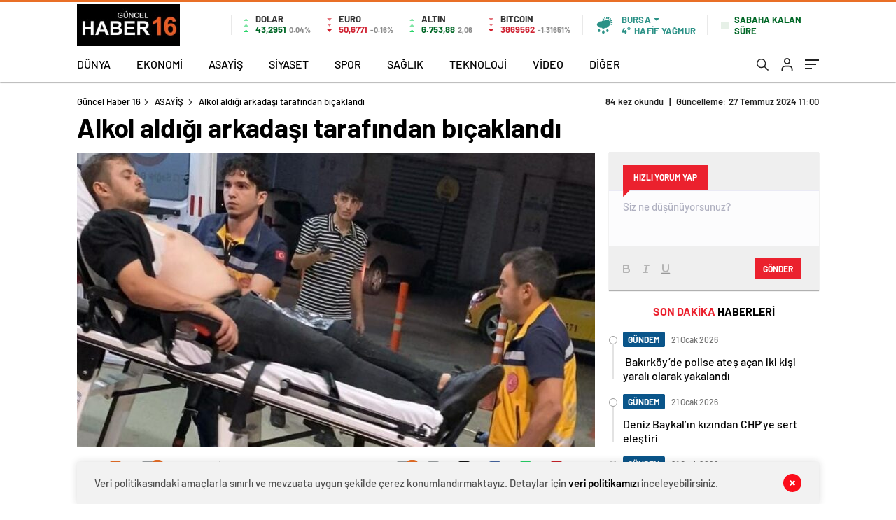

--- FILE ---
content_type: text/javascript
request_url: https://guncelhaber16.com/wp-content/themes/guncelhaber/js/sweetalert.js
body_size: 17121
content:
!function(t,e){"object"==typeof exports&&"undefined"!=typeof module?module.exports=e():"function"==typeof define&&define.amd?define(e):(t=t||self).Sweetalert2=e()}(this,function(){"use strict";function r(t){return(r="function"==typeof Symbol&&"symbol"==typeof Symbol.iterator?function(t){return typeof t}:function(t){return t&&"function"==typeof Symbol&&t.constructor===Symbol&&t!==Symbol.prototype?"symbol":typeof t})(t)}function a(t,e){if(!(t instanceof e))throw new TypeError("Cannot call a class as a function")}function o(t,e){for(var n=0;n<e.length;n++){var o=e[n];o.enumerable=o.enumerable||!1,o.configurable=!0,"value"in o&&(o.writable=!0),Object.defineProperty(t,o.key,o)}}function s(t,e,n){return e&&o(t.prototype,e),n&&o(t,n),t}function c(){return(c=Object.assign||function(t){for(var e=1;e<arguments.length;e++){var n,o=arguments[e];for(n in o)Object.prototype.hasOwnProperty.call(o,n)&&(t[n]=o[n])}return t}).apply(this,arguments)}function u(t){return(u=Object.setPrototypeOf?Object.getPrototypeOf:function(t){return t.__proto__||Object.getPrototypeOf(t)})(t)}function l(t,e){return(l=Object.setPrototypeOf||function(t,e){return t.__proto__=e,t})(t,e)}function d(){if("undefined"==typeof Reflect||!Reflect.construct)return!1;if(Reflect.construct.sham)return!1;if("function"==typeof Proxy)return!0;try{return Date.prototype.toString.call(Reflect.construct(Date,[],function(){})),!0}catch(t){return!1}}function i(t,e,n){return(i=d()?Reflect.construct:function(t,e,n){var o=[null];o.push.apply(o,e);o=new(Function.bind.apply(t,o));return n&&l(o,n.prototype),o}).apply(null,arguments)}function p(t,e){return!e||"object"!=typeof e&&"function"!=typeof e?function(t){if(void 0===t)throw new ReferenceError("this hasn't been initialised - super() hasn't been called");return t}(t):e}function f(t,e,n){return(f="undefined"!=typeof Reflect&&Reflect.get?Reflect.get:function(t,e,n){t=function(t,e){for(;!Object.prototype.hasOwnProperty.call(t,e)&&null!==(t=u(t)););return t}(t,e);if(t){e=Object.getOwnPropertyDescriptor(t,e);return e.get?e.get.call(n):e.value}})(t,e,n||t)}function m(e){return Object.keys(e).map(function(t){return e[t]})}function h(t){return Array.prototype.slice.call(t)}function g(t,e){e='"'.concat(t,'" is deprecated and will be removed in the next major release. Please use "').concat(e,'" instead.'),-1===K.indexOf(e)&&(K.push(e),z(e))}function v(t){return t&&"function"==typeof t.toPromise}function y(t){return v(t)?t.toPromise():Promise.resolve(t)}function b(t){return t&&Promise.resolve(t)===t}function w(t){return t instanceof Element||"object"===r(t=t)&&t.jquery}function C(){return document.body.querySelector(".".concat($.container))}function k(t){var e=C();return e?e.querySelector(t):null}function t(t){return k(".".concat(t))}function x(){return t($.popup)}function n(){var t=x();return h(t.querySelectorAll(".".concat($.icon)))}function B(){var t=n().filter(function(t){return bt(t)});return t.length?t[0]:null}function A(){return t($.title)}function P(){return t($.content)}function E(){return t($.image)}function O(){return t($["progress-steps"])}function S(){return t($["validation-message"])}function T(){return k(".".concat($.actions," .").concat($.confirm))}function L(){return k(".".concat($.actions," .").concat($.deny))}function D(){return k(".".concat($.loader))}function I(){return k(".".concat($.actions," .").concat($.cancel))}function q(){return t($.actions)}function j(){return t($.header)}function M(){return t($.footer)}function V(){return t($["timer-progress-bar"])}function R(){return t($.close)}function H(){var t=h(x().querySelectorAll('[tabindex]:not([tabindex="-1"]):not([tabindex="0"])')).sort(function(t,e){return t=parseInt(t.getAttribute("tabindex")),(e=parseInt(e.getAttribute("tabindex")))<t?1:t<e?-1:0}),e=h(x().querySelectorAll('\n  a[href],\n  area[href],\n  input:not([disabled]),\n  select:not([disabled]),\n  textarea:not([disabled]),\n  button:not([disabled]),\n  iframe,\n  object,\n  embed,\n  [tabindex="0"],\n  [contenteditable],\n  audio[controls],\n  video[controls],\n  summary\n')).filter(function(t){return"-1"!==t.getAttribute("tabindex")});return function(t){for(var e=[],n=0;n<t.length;n++)-1===e.indexOf(t[n])&&e.push(t[n]);return e}(t.concat(e)).filter(function(t){return bt(t)})}function N(){return!X()&&!document.body.classList.contains($["no-backdrop"])}function U(e,t){e.textContent="",t&&(t=(new DOMParser).parseFromString(t,"text/html"),h(t.querySelector("head").childNodes).forEach(function(t){e.appendChild(t)}),h(t.querySelector("body").childNodes).forEach(function(t){e.appendChild(t)}))}function _(t,e){if(e){for(var n=e.split(/\s+/),o=0;o<n.length;o++)if(!t.classList.contains(n[o]))return;return 1}}function F(t,e,n){var o,i;if(i=e,h((o=t).classList).forEach(function(t){-1===m($).indexOf(t)&&-1===m(J).indexOf(t)&&-1===m(i.showClass).indexOf(t)&&o.classList.remove(t)}),e.customClass&&e.customClass[n]){if("string"!=typeof e.customClass[n]&&!e.customClass[n].forEach)return z("Invalid type of customClass.".concat(n,'! Expected string or iterable object, got "').concat(r(e.customClass[n]),'"'));gt(t,e.customClass[n])}}var e="SweetAlert2:",z=function(t){console.warn("".concat(e," ").concat(t))},W=function(t){console.error("".concat(e," ").concat(t))},K=[],Y=function(t){return"function"==typeof t?t():t},Z=Object.freeze({cancel:"cancel",backdrop:"backdrop",close:"close",esc:"esc",timer:"timer"}),Q=function(t){var e,n={};for(e in t)n[t[e]]="swal2-"+t[e];return n},$=Q(["container","shown","height-auto","iosfix","popup","modal","no-backdrop","no-transition","toast","toast-shown","toast-column","show","hide","close","title","header","content","html-container","actions","confirm","deny","cancel","footer","icon","icon-content","image","input","file","range","select","radio","checkbox","label","textarea","inputerror","input-label","validation-message","progress-steps","active-progress-step","progress-step","progress-step-line","loader","loading","styled","top","top-start","top-end","top-left","top-right","center","center-start","center-end","center-left","center-right","bottom","bottom-start","bottom-end","bottom-left","bottom-right","grow-row","grow-column","grow-fullscreen","rtl","timer-progress-bar","timer-progress-bar-container","scrollbar-measure","icon-success","icon-warning","icon-info","icon-question","icon-error"]),J=Q(["success","warning","info","question","error"]),X=function(){return document.body.classList.contains($["toast-shown"])},G={previousBodyPadding:null};function tt(t,e){if(!e)return null;switch(e){case"select":case"textarea":case"file":return yt(t,$[e]);case"checkbox":return t.querySelector(".".concat($.checkbox," input"));case"radio":return t.querySelector(".".concat($.radio," input:checked"))||t.querySelector(".".concat($.radio," input:first-child"));case"range":return t.querySelector(".".concat($.range," input"));default:return yt(t,$.input)}}function et(t){var e;t.focus(),"file"!==t.type&&(e=t.value,t.value="",t.value=e)}function nt(t,e,n){t&&e&&("string"==typeof e&&(e=e.split(/\s+/).filter(Boolean)),e.forEach(function(e){t.forEach?t.forEach(function(t){n?t.classList.add(e):t.classList.remove(e)}):n?t.classList.add(e):t.classList.remove(e)}))}function ot(t,e,n){n==="".concat(parseInt(n))&&(n=parseInt(n)),n||0===parseInt(n)?t.style[e]="number"==typeof n?"".concat(n,"px"):n:t.style.removeProperty(e)}function it(t,e){e=1<arguments.length&&void 0!==e?e:"flex",t.style.display=e}function rt(t){t.style.display="none"}function at(t,e,n,o){(e=t.querySelector(e))&&(e.style[n]=o)}function st(t,e,n){e?it(t,n):rt(t)}function ct(t){return!!(t.scrollHeight>t.clientHeight)}function ut(t){var e=window.getComputedStyle(t),t=parseFloat(e.getPropertyValue("animation-duration")||"0"),e=parseFloat(e.getPropertyValue("transition-duration")||"0");return 0<t||0<e}function lt(t,e){var e=1<arguments.length&&void 0!==e&&e,n=V();bt(n)&&(e&&(n.style.transition="none",n.style.width="100%"),setTimeout(function(){n.style.transition="width ".concat(t/1e3,"s linear"),n.style.width="0%"},10))}function dt(){return"undefined"==typeof window||"undefined"==typeof document}function pt(t){xn.isVisible()&&ht!==t.target.value&&xn.resetValidationMessage(),ht=t.target.value}function ft(t,e){t instanceof HTMLElement?e.appendChild(t):"object"===r(t)?kt(t,e):t&&U(e,t)}function mt(t,e){var n=q(),o=D(),i=T(),r=L(),a=I();e.showConfirmButton||e.showDenyButton||e.showCancelButton||rt(n),F(n,e,"actions"),At(i,"confirm",e),At(r,"deny",e),At(a,"cancel",e),function(t,e,n,o){if(!o.buttonsStyling)return vt([t,e,n],$.styled);gt([t,e,n],$.styled),o.confirmButtonColor&&(t.style.backgroundColor=o.confirmButtonColor);o.denyButtonColor&&(e.style.backgroundColor=o.denyButtonColor);o.cancelButtonColor&&(n.style.backgroundColor=o.cancelButtonColor)}(i,r,a,e),e.reverseButtons&&(n.insertBefore(a,o),n.insertBefore(r,o),n.insertBefore(i,o)),U(o,e.loaderHtml),F(o,e,"loader")}var ht,gt=function(t,e){nt(t,e,!0)},vt=function(t,e){nt(t,e,!1)},yt=function(t,e){for(var n=0;n<t.childNodes.length;n++)if(_(t.childNodes[n],e))return t.childNodes[n]},bt=function(t){return!(!t||!(t.offsetWidth||t.offsetHeight||t.getClientRects().length))},wt='\n <div aria-labelledby="'.concat($.title,'" aria-describedby="').concat($.content,'" class="').concat($.popup,'" tabindex="-1">\n   <div class="').concat($.header,'">\n     <ul class="').concat($["progress-steps"],'"></ul>\n     <div class="').concat($.icon," ").concat(J.error,'"></div>\n     <div class="').concat($.icon," ").concat(J.question,'"></div>\n     <div class="').concat($.icon," ").concat(J.warning,'"></div>\n     <div class="').concat($.icon," ").concat(J.info,'"></div>\n     <div class="').concat($.icon," ").concat(J.success,'"></div>\n     <img class="').concat($.image,'" />\n     <h2 class="').concat($.title,'" id="').concat($.title,'"></h2>\n     <button type="button" class="').concat($.close,'"></button>\n   </div>\n   <div class="').concat($.content,'">\n     <div id="').concat($.content,'" class="').concat($["html-container"],'"></div>\n     <input class="').concat($.input,'" />\n     <input type="file" class="').concat($.file,'" />\n     <div class="').concat($.range,'">\n       <input type="range" />\n       <output></output>\n     </div>\n     <select class="').concat($.select,'"></select>\n     <div class="').concat($.radio,'"></div>\n     <label for="').concat($.checkbox,'" class="').concat($.checkbox,'">\n       <input type="checkbox" />\n       <span class="').concat($.label,'"></span>\n     </label>\n     <textarea class="').concat($.textarea,'"></textarea>\n     <div class="').concat($["validation-message"],'" id="').concat($["validation-message"],'"></div>\n   </div>\n   <div class="').concat($.actions,'">\n     <div class="').concat($.loader,'"></div>\n     <button type="button" class="').concat($.confirm,'"></button>\n     <button type="button" class="').concat($.deny,'"></button>\n     <button type="button" class="').concat($.cancel,'"></button>\n   </div>\n   <div class="').concat($.footer,'"></div>\n   <div class="').concat($["timer-progress-bar-container"],'">\n     <div class="').concat($["timer-progress-bar"],'"></div>\n   </div>\n </div>\n').replace(/(^|\n)\s*/g,""),Ct=function(t){var e,n,o,i,r,a=!!(i=C())&&(i.parentNode.removeChild(i),vt([document.documentElement,document.body],[$["no-backdrop"],$["toast-shown"],$["has-column"]]),!0);dt()?W("SweetAlert2 requires document to initialize"):((r=document.createElement("div")).className=$.container,a&&gt(r,$["no-transition"]),U(r,wt),(i="string"==typeof(e=t.target)?document.querySelector(e):e).appendChild(r),a=t,(e=x()).setAttribute("role",a.toast?"alert":"dialog"),e.setAttribute("aria-live",a.toast?"polite":"assertive"),a.toast||e.setAttribute("aria-modal","true"),r=i,"rtl"===window.getComputedStyle(r).direction&&gt(C(),$.rtl),t=P(),a=yt(t,$.input),e=yt(t,$.file),n=t.querySelector(".".concat($.range," input")),o=t.querySelector(".".concat($.range," output")),i=yt(t,$.select),r=t.querySelector(".".concat($.checkbox," input")),t=yt(t,$.textarea),a.oninput=pt,e.onchange=pt,i.onchange=pt,r.onchange=pt,t.oninput=pt,n.oninput=function(t){pt(t),o.value=n.value},n.onchange=function(t){pt(t),n.nextSibling.value=n.value})},kt=function(t,e){t.jquery?xt(e,t):U(e,t.toString())},xt=function(t,e){if(t.textContent="",0 in e)for(var n=0;n in e;n++)t.appendChild(e[n].cloneNode(!0));else t.appendChild(e.cloneNode(!0))},Bt=function(){if(dt())return!1;var t,e=document.createElement("div"),n={WebkitAnimation:"webkitAnimationEnd",OAnimation:"oAnimationEnd oanimationend",animation:"animationend"};for(t in n)if(Object.prototype.hasOwnProperty.call(n,t)&&void 0!==e.style[t])return n[t];return!1}();function At(t,e,n){var o;st(t,n["show".concat((o=e).charAt(0).toUpperCase()+o.slice(1),"Button")],"inline-block"),U(t,n["".concat(e,"ButtonText")]),t.setAttribute("aria-label",n["".concat(e,"ButtonAriaLabel")]),t.className=$[e],F(t,n,"".concat(e,"Button")),gt(t,n["".concat(e,"ButtonClass")])}function Pt(t,e){var n,o,i=C();i&&(o=i,"string"==typeof(n=e.backdrop)?o.style.background=n:n||gt([document.documentElement,document.body],$["no-backdrop"]),!e.backdrop&&e.allowOutsideClick&&z('"allowOutsideClick" parameter requires `backdrop` parameter to be set to `true`'),o=i,(n=e.position)in $?gt(o,$[n]):(z('The "position" parameter is not valid, defaulting to "center"'),gt(o,$.center)),n=i,!(o=e.grow)||"string"!=typeof o||(o="grow-".concat(o))in $&&gt(n,$[o]),F(i,e,"container"),(e=document.body.getAttribute("data-swal2-queue-step"))&&(i.setAttribute("data-queue-step",e),document.body.removeAttribute("data-swal2-queue-step")))}function Et(t,e){t.placeholder&&!e.inputPlaceholder||(t.placeholder=e.inputPlaceholder)}function Ot(t,e,n){var o,i;n.inputLabel&&(t.id=$.input,o=document.createElement("label"),i=$["input-label"],o.setAttribute("for",t.id),o.className=i,o.innerText=n.inputLabel,e.insertAdjacentElement("beforebegin",o))}var St={promise:new WeakMap,innerParams:new WeakMap,domCache:new WeakMap},Tt=["input","file","range","select","radio","checkbox","textarea"],Lt=function(t){if(!jt[t.input])return W('Unexpected type of input! Expected "text", "email", "password", "number", "tel", "select", "radio", "checkbox", "textarea", "file" or "url", got "'.concat(t.input,'"'));var e=qt(t.input),n=jt[t.input](e,t);it(n),setTimeout(function(){et(n)})},Dt=function(t,e){var n=tt(P(),t);if(n)for(var o in!function(t){for(var e=0;e<t.attributes.length;e++){var n=t.attributes[e].name;-1===["type","value","style"].indexOf(n)&&t.removeAttribute(n)}}(n),e)"range"===t&&"placeholder"===o||n.setAttribute(o,e[o])},It=function(t){var e=qt(t.input);t.customClass&&gt(e,t.customClass.input)},qt=function(t){t=$[t]||$.input;return yt(P(),t)},jt={};jt.text=jt.email=jt.password=jt.number=jt.tel=jt.url=function(t,e){return"string"==typeof e.inputValue||"number"==typeof e.inputValue?t.value=e.inputValue:b(e.inputValue)||z('Unexpected type of inputValue! Expected "string", "number" or "Promise", got "'.concat(r(e.inputValue),'"')),Ot(t,t,e),Et(t,e),t.type=e.input,t},jt.file=function(t,e){return Ot(t,t,e),Et(t,e),t},jt.range=function(t,e){var n=t.querySelector("input"),o=t.querySelector("output");return n.value=e.inputValue,n.type=e.input,o.value=e.inputValue,Ot(n,t,e),t},jt.select=function(t,e){var n;return t.textContent="",e.inputPlaceholder&&(n=document.createElement("option"),U(n,e.inputPlaceholder),n.value="",n.disabled=!0,n.selected=!0,t.appendChild(n)),Ot(t,t,e),t},jt.radio=function(t){return t.textContent="",t},jt.checkbox=function(t,e){var n=tt(P(),"checkbox");n.value=1,n.id=$.checkbox,n.checked=Boolean(e.inputValue);n=t.querySelector("span");return U(n,e.inputPlaceholder),t},jt.textarea=function(e,t){var n,o;return e.value=t.inputValue,Et(e,t),Ot(e,e,t),"MutationObserver"in window&&(n=parseInt(window.getComputedStyle(x()).width),o=parseInt(window.getComputedStyle(x()).paddingLeft)+parseInt(window.getComputedStyle(x()).paddingRight),new MutationObserver(function(){var t=e.offsetWidth+o;x().style.width=n<t?"".concat(t,"px"):null}).observe(e,{attributes:!0,attributeFilter:["style"]})),e};function Mt(t,e){var o,i,r,n=P().querySelector("#".concat($.content));e.html?(ft(e.html,n),it(n,"block")):e.text?(n.textContent=e.text,it(n,"block")):rt(n),t=t,o=e,i=P(),t=St.innerParams.get(t),r=!t||o.input!==t.input,Tt.forEach(function(t){var e=$[t],n=yt(i,e);Dt(t,o.inputAttributes),n.className=e,r&&rt(n)}),o.input&&(r&&Lt(o),It(o)),F(P(),e,"content")}function Vt(){return C()&&C().getAttribute("data-queue-step")}function Rt(t,o){var i=O();if(!o.progressSteps||0===o.progressSteps.length)return rt(i),0;it(i),i.textContent="";var r=parseInt(void 0===o.currentProgressStep?Vt():o.currentProgressStep);r>=o.progressSteps.length&&z("Invalid currentProgressStep parameter, it should be less than progressSteps.length (currentProgressStep like JS arrays starts from 0)"),o.progressSteps.forEach(function(t,e){var n,t=(n=t,t=document.createElement("li"),gt(t,$["progress-step"]),U(t,n),t);i.appendChild(t),e===r&&gt(t,$["active-progress-step"]),e!==o.progressSteps.length-1&&(t=o,e=document.createElement("li"),gt(e,$["progress-step-line"]),t.progressStepsDistance&&(e.style.width=t.progressStepsDistance),e=e,i.appendChild(e))})}function Ht(t,e){var n=j();F(n,e,"header"),Rt(0,e),function(t,e){t=St.innerParams.get(t);t&&e.icon===t.icon&&B()?Ft(B(),e):(_t(),e.icon&&(-1!==Object.keys(J).indexOf(e.icon)?(t=k(".".concat($.icon,".").concat(J[e.icon])),it(t),Wt(t,e),Ft(t,e),gt(t,e.showClass.icon)):W('Unknown icon! Expected "success", "error", "warning", "info" or "question", got "'.concat(e.icon,'"'))))}(t,e),function(t){var e=E();if(!t.imageUrl)return rt(e);it(e,""),e.setAttribute("src",t.imageUrl),e.setAttribute("alt",t.imageAlt),ot(e,"width",t.imageWidth),ot(e,"height",t.imageHeight),e.className=$.image,F(e,t,"image")}(e),n=e,t=A(),st(t,n.title||n.titleText),n.title&&ft(n.title,t),n.titleText&&(t.innerText=n.titleText),F(t,n,"title"),n=e,e=R(),U(e,n.closeButtonHtml),F(e,n,"closeButton"),st(e,n.showCloseButton),e.setAttribute("aria-label",n.closeButtonAriaLabel)}function Nt(t,e){var n,o;o=e,n=x(),ot(n,"width",o.width),ot(n,"padding",o.padding),o.background&&(n.style.background=o.background),Qt(n,o),Pt(0,e),Ht(t,e),Mt(t,e),mt(0,e),o=e,t=M(),st(t,o.footer),o.footer&&ft(o.footer,t),F(t,o,"footer"),"function"==typeof e.didRender?e.didRender(x()):"function"==typeof e.onRender&&e.onRender(x())}function Ut(){return T()&&T().click()}var _t=function(){for(var t=n(),e=0;e<t.length;e++)rt(t[e])},Ft=function(t,e){Kt(t,e),zt(),F(t,e,"icon")},zt=function(){for(var t=x(),e=window.getComputedStyle(t).getPropertyValue("background-color"),n=t.querySelectorAll("[class^=swal2-success-circular-line], .swal2-success-fix"),o=0;o<n.length;o++)n[o].style.backgroundColor=e},Wt=function(t,e){t.textContent="",e.iconHtml?U(t,Yt(e.iconHtml)):"success"===e.icon?U(t,'\n      <div class="swal2-success-circular-line-left"></div>\n      <span class="swal2-success-line-tip"></span> <span class="swal2-success-line-long"></span>\n      <div class="swal2-success-ring"></div> <div class="swal2-success-fix"></div>\n      <div class="swal2-success-circular-line-right"></div>\n    '):"error"===e.icon?U(t,'\n      <span class="swal2-x-mark">\n        <span class="swal2-x-mark-line-left"></span>\n        <span class="swal2-x-mark-line-right"></span>\n      </span>\n    '):U(t,Yt({question:"?",warning:"!",info:"i"}[e.icon]))},Kt=function(t,e){if(e.iconColor){t.style.color=e.iconColor,t.style.borderColor=e.iconColor;for(var n=0,o=[".swal2-success-line-tip",".swal2-success-line-long",".swal2-x-mark-line-left",".swal2-x-mark-line-right"];n<o.length;n++)at(t,o[n],"backgroundColor",e.iconColor);at(t,".swal2-success-ring","borderColor",e.iconColor)}},Yt=function(t){return'<div class="'.concat($["icon-content"],'">').concat(t,"</div>")},Zt=[],Qt=function(t,e){t.className="".concat($.popup," ").concat(bt(t)?e.showClass.popup:""),e.toast?(gt([document.documentElement,document.body],$["toast-shown"]),gt(t,$.toast)):gt(t,$.modal),F(t,e,"popup"),"string"==typeof e.customClass&&gt(t,e.customClass),e.icon&&gt(t,$["icon-".concat(e.icon)])};function $t(t){var e=x();e||xn.fire(),e=x();var n=q(),o=D();!t&&bt(T())&&(t=T()),it(n),t&&(rt(t),o.setAttribute("data-button-to-replace",t.className)),o.parentNode.insertBefore(o,t),gt([e,n],$.loading),it(o),e.setAttribute("data-loading",!0),e.setAttribute("aria-busy",!0),e.focus()}function Jt(){return new Promise(function(t){var e=window.scrollX,n=window.scrollY;oe.restoreFocusTimeout=setTimeout(function(){oe.previousActiveElement&&oe.previousActiveElement.focus?(oe.previousActiveElement.focus(),oe.previousActiveElement=null):document.body&&document.body.focus(),t()},100),void 0!==e&&void 0!==n&&window.scrollTo(e,n)})}function Xt(){if(oe.timeout)return function(){var t=V(),e=parseInt(window.getComputedStyle(t).width);t.style.removeProperty("transition"),t.style.width="100%";var n=parseInt(window.getComputedStyle(t).width),n=parseInt(e/n*100);t.style.removeProperty("transition"),t.style.width="".concat(n,"%")}(),oe.timeout.stop()}function Gt(){if(oe.timeout){var t=oe.timeout.start();return lt(t),t}}function te(t){return Object.prototype.hasOwnProperty.call(ie,t)}function ee(t){return ae[t]}function ne(t){for(var e in t)te(o=e)||z('Unknown parameter "'.concat(o,'"')),t.toast&&(n=e,-1!==se.indexOf(n)&&z('The parameter "'.concat(n,'" is incompatible with toasts'))),ee(n=e)&&g(n,ee(n));var n,o}var oe={},ie={title:"",titleText:"",text:"",html:"",footer:"",icon:void 0,iconColor:void 0,iconHtml:void 0,toast:!1,animation:!0,showClass:{popup:"swal2-show",backdrop:"swal2-backdrop-show",icon:"swal2-icon-show"},hideClass:{popup:"swal2-hide",backdrop:"swal2-backdrop-hide",icon:"swal2-icon-hide"},customClass:void 0,target:"body",backdrop:!0,heightAuto:!0,allowOutsideClick:!0,allowEscapeKey:!0,allowEnterKey:!0,stopKeydownPropagation:!0,keydownListenerCapture:!1,showConfirmButton:!0,showDenyButton:!1,showCancelButton:!1,preConfirm:void 0,preDeny:void 0,confirmButtonText:"OK",confirmButtonAriaLabel:"",confirmButtonColor:void 0,denyButtonText:"No",denyButtonAriaLabel:"",denyButtonColor:void 0,cancelButtonText:"Cancel",cancelButtonAriaLabel:"",cancelButtonColor:void 0,buttonsStyling:!0,reverseButtons:!1,focusConfirm:!0,focusDeny:!1,focusCancel:!1,showCloseButton:!1,closeButtonHtml:"&times;",closeButtonAriaLabel:"Close this dialog",loaderHtml:"",showLoaderOnConfirm:!1,imageUrl:void 0,imageWidth:void 0,imageHeight:void 0,imageAlt:"",timer:void 0,timerProgressBar:!1,width:void 0,padding:void 0,background:void 0,input:void 0,inputPlaceholder:"",inputLabel:"",inputValue:"",inputOptions:{},inputAutoTrim:!0,inputAttributes:{},inputValidator:void 0,returnInputValueOnDeny:!1,validationMessage:void 0,grow:!1,position:"center",progressSteps:[],currentProgressStep:void 0,progressStepsDistance:void 0,onBeforeOpen:void 0,onOpen:void 0,willOpen:void 0,didOpen:void 0,onRender:void 0,didRender:void 0,onClose:void 0,onAfterClose:void 0,willClose:void 0,didClose:void 0,onDestroy:void 0,didDestroy:void 0,scrollbarPadding:!0},re=["allowEscapeKey","allowOutsideClick","background","buttonsStyling","cancelButtonAriaLabel","cancelButtonColor","cancelButtonText","closeButtonAriaLabel","closeButtonHtml","confirmButtonAriaLabel","confirmButtonColor","confirmButtonText","currentProgressStep","customClass","denyButtonAriaLabel","denyButtonColor","denyButtonText","didClose","didDestroy","footer","hideClass","html","icon","iconColor","imageAlt","imageHeight","imageUrl","imageWidth","onAfterClose","onClose","onDestroy","progressSteps","reverseButtons","showCancelButton","showCloseButton","showConfirmButton","showDenyButton","text","title","titleText","willClose"],ae={animation:'showClass" and "hideClass',onBeforeOpen:"willOpen",onOpen:"didOpen",onRender:"didRender",onClose:"willClose",onAfterClose:"didClose",onDestroy:"didDestroy"},se=["allowOutsideClick","allowEnterKey","backdrop","focusConfirm","focusDeny","focusCancel","heightAuto","keydownListenerCapture"],ce=Object.freeze({isValidParameter:te,isUpdatableParameter:function(t){return-1!==re.indexOf(t)},isDeprecatedParameter:ee,argsToParams:function(n){var o={};return"object"!==r(n[0])||w(n[0])?["title","html","icon"].forEach(function(t,e){e=n[e];"string"==typeof e||w(e)?o[t]=e:void 0!==e&&W("Unexpected type of ".concat(t,'! Expected "string" or "Element", got ').concat(r(e)))}):c(o,n[0]),o},isVisible:function(){return bt(x())},clickConfirm:Ut,clickDeny:function(){return L()&&L().click()},clickCancel:function(){return I()&&I().click()},getContainer:C,getPopup:x,getTitle:A,getContent:P,getHtmlContainer:function(){return t($["html-container"])},getImage:E,getIcon:B,getIcons:n,getInputLabel:function(){return t($["input-label"])},getCloseButton:R,getActions:q,getConfirmButton:T,getDenyButton:L,getCancelButton:I,getLoader:D,getHeader:j,getFooter:M,getTimerProgressBar:V,getFocusableElements:H,getValidationMessage:S,isLoading:function(){return x().hasAttribute("data-loading")},fire:function(){for(var t=arguments.length,e=new Array(t),n=0;n<t;n++)e[n]=arguments[n];return i(this,e)},mixin:function(r){return function(t){!function(t,e){if("function"!=typeof e&&null!==e)throw new TypeError("Super expression must either be null or a function");t.prototype=Object.create(e&&e.prototype,{constructor:{value:t,writable:!0,configurable:!0}}),e&&l(t,e)}(i,t);var n,o,e=(n=i,o=d(),function(){var t,e=u(n);return p(this,o?(t=u(this).constructor,Reflect.construct(e,arguments,t)):e.apply(this,arguments))});function i(){return a(this,i),e.apply(this,arguments)}return s(i,[{key:"_main",value:function(t){return f(u(i.prototype),"_main",this).call(this,c({},r,t))}}]),i}(this)},queue:function(t){var r=this;Zt=t;function a(t,e){Zt=[],t(e)}var s=[];return new Promise(function(i){!function e(n,o){n<Zt.length?(document.body.setAttribute("data-swal2-queue-step",n),r.fire(Zt[n]).then(function(t){void 0!==t.value?(s.push(t.value),e(n+1,o)):a(i,{dismiss:t.dismiss})})):a(i,{value:s})}(0)})},getQueueStep:Vt,insertQueueStep:function(t,e){return e&&e<Zt.length?Zt.splice(e,0,t):Zt.push(t)},deleteQueueStep:function(t){void 0!==Zt[t]&&Zt.splice(t,1)},showLoading:$t,enableLoading:$t,getTimerLeft:function(){return oe.timeout&&oe.timeout.getTimerLeft()},stopTimer:Xt,resumeTimer:Gt,toggleTimer:function(){var t=oe.timeout;return t&&(t.running?Xt:Gt)()},increaseTimer:function(t){if(oe.timeout){t=oe.timeout.increase(t);return lt(t,!0),t}},isTimerRunning:function(){return oe.timeout&&oe.timeout.isRunning()}});function ue(){var t,e;St.innerParams.get(this)&&(t=St.domCache.get(this),rt(t.loader),(e=t.popup.getElementsByClassName(t.loader.getAttribute("data-button-to-replace"))).length?it(e[0],"inline-block"):bt(T())||bt(L())||bt(I())||rt(t.actions),vt([t.popup,t.actions],$.loading),t.popup.removeAttribute("aria-busy"),t.popup.removeAttribute("data-loading"),t.confirmButton.disabled=!1,t.denyButton.disabled=!1,t.cancelButton.disabled=!1)}function le(){null===G.previousBodyPadding&&document.body.scrollHeight>window.innerHeight&&(G.previousBodyPadding=parseInt(window.getComputedStyle(document.body).getPropertyValue("padding-right")),document.body.style.paddingRight="".concat(G.previousBodyPadding+function(){var t=document.createElement("div");t.className=$["scrollbar-measure"],document.body.appendChild(t);var e=t.getBoundingClientRect().width-t.clientWidth;return document.body.removeChild(t),e}(),"px"))}function de(){return!!window.MSInputMethodContext&&!!document.documentMode}function pe(){var t=C(),e=x();t.style.removeProperty("align-items"),e.offsetTop<0&&(t.style.alignItems="flex-start")}var fe=function(){navigator.userAgent.match(/(CriOS|FxiOS|EdgiOS|YaBrowser|UCBrowser)/i)||x().scrollHeight>window.innerHeight-44&&(C().style.paddingBottom="".concat(44,"px"))},me=function(){var e,t=C();t.ontouchstart=function(t){e=he(t)},t.ontouchmove=function(t){e&&(t.preventDefault(),t.stopPropagation())}},he=function(t){var e=t.target,n=C();return!ge(t)&&!ve(t)&&(e===n||!(ct(n)||"INPUT"===e.tagName||ct(P())&&P().contains(e)))},ge=function(t){return t.touches&&t.touches.length&&"stylus"===t.touches[0].touchType},ve=function(t){return t.touches&&1<t.touches.length},ye={swalPromiseResolve:new WeakMap};function be(t,e,n,o){n?Ae(t,o):(Jt().then(function(){return Ae(t,o)}),oe.keydownTarget.removeEventListener("keydown",oe.keydownHandler,{capture:oe.keydownListenerCapture}),oe.keydownHandlerAdded=!1),e.parentNode&&!document.body.getAttribute("data-swal2-queue-step")&&e.parentNode.removeChild(e),N()&&(null!==G.previousBodyPadding&&(document.body.style.paddingRight="".concat(G.previousBodyPadding,"px"),G.previousBodyPadding=null),_(document.body,$.iosfix)&&(e=parseInt(document.body.style.top,10),vt(document.body,$.iosfix),document.body.style.top="",document.body.scrollTop=-1*e),"undefined"!=typeof window&&de()&&window.removeEventListener("resize",pe),h(document.body.children).forEach(function(t){t.hasAttribute("data-previous-aria-hidden")?(t.setAttribute("aria-hidden",t.getAttribute("data-previous-aria-hidden")),t.removeAttribute("data-previous-aria-hidden")):t.removeAttribute("aria-hidden")})),vt([document.documentElement,document.body],[$.shown,$["height-auto"],$["no-backdrop"],$["toast-shown"],$["toast-column"]])}function we(t){var e,n,o,i=x();i&&(t=Ce(t),(e=St.innerParams.get(this))&&!_(i,e.hideClass.popup)&&(n=ye.swalPromiseResolve.get(this),vt(i,e.showClass.popup),gt(i,e.hideClass.popup),o=C(),vt(o,e.showClass.backdrop),gt(o,e.hideClass.backdrop),ke(this,i,e),n(t)))}function Ce(t){return void 0===t?{isConfirmed:!1,isDenied:!1,isDismissed:!0}:c({isConfirmed:!1,isDenied:!1,isDismissed:!1},t)}function ke(t,e,n){var o=C(),i=Bt&&ut(e),r=n.onClose,a=n.onAfterClose,s=n.willClose,n=n.didClose;xe(e,s,r),i?Be(t,e,o,n||a):be(t,o,X(),n||a)}var xe=function(t,e,n){null!==e&&"function"==typeof e?e(t):null!==n&&"function"==typeof n&&n(t)},Be=function(t,e,n,o){oe.swalCloseEventFinishedCallback=be.bind(null,t,n,X(),o),e.addEventListener(Bt,function(t){t.target===e&&(oe.swalCloseEventFinishedCallback(),delete oe.swalCloseEventFinishedCallback)})},Ae=function(t,e){setTimeout(function(){"function"==typeof e&&e(),t._destroy()})};function Pe(t,e,n){var o=St.domCache.get(t);e.forEach(function(t){o[t].disabled=n})}function Ee(t,e){if(!t)return!1;if("radio"===t.type)for(var n=t.parentNode.parentNode.querySelectorAll("input"),o=0;o<n.length;o++)n[o].disabled=e;else t.disabled=e}var Oe=function(){function n(t,e){a(this,n),this.callback=t,this.remaining=e,this.running=!1,this.start()}return s(n,[{key:"start",value:function(){return this.running||(this.running=!0,this.started=new Date,this.id=setTimeout(this.callback,this.remaining)),this.remaining}},{key:"stop",value:function(){return this.running&&(this.running=!1,clearTimeout(this.id),this.remaining-=new Date-this.started),this.remaining}},{key:"increase",value:function(t){var e=this.running;return e&&this.stop(),this.remaining+=t,e&&this.start(),this.remaining}},{key:"getTimerLeft",value:function(){return this.running&&(this.stop(),this.start()),this.remaining}},{key:"isRunning",value:function(){return this.running}}]),n}(),Se={email:function(t,e){return/^[a-zA-Z0-9.+_-]+@[a-zA-Z0-9.-]+\.[a-zA-Z0-9-]{2,24}$/.test(t)?Promise.resolve():Promise.resolve(e||"Invalid email address")},url:function(t,e){return/^https?:\/\/(www\.)?[-a-zA-Z0-9@:%._+~#=]{1,256}\.[a-z]{2,63}\b([-a-zA-Z0-9@:%_+.~#?&/=]*)$/.test(t)?Promise.resolve():Promise.resolve(e||"Invalid URL")}};function Te(t){var e,n;(e=t).inputValidator||Object.keys(Se).forEach(function(t){e.input===t&&(e.inputValidator=Se[t])}),t.showLoaderOnConfirm&&!t.preConfirm&&z("showLoaderOnConfirm is set to true, but preConfirm is not defined.\nshowLoaderOnConfirm should be used together with preConfirm, see usage example:\nhttps://sweetalert2.github.io/#ajax-request"),t.animation=Y(t.animation),(n=t).target&&("string"!=typeof n.target||document.querySelector(n.target))&&("string"==typeof n.target||n.target.appendChild)||(z('Target parameter is not valid, defaulting to "body"'),n.target="body"),"string"==typeof t.title&&(t.title=t.title.split("\n").join("<br />")),Ct(t)}function Le(t){var e=C(),n=x();"function"==typeof t.willOpen?t.willOpen(n):"function"==typeof t.onBeforeOpen&&t.onBeforeOpen(n);var o=window.getComputedStyle(document.body).overflowY;Re(e,n,t),setTimeout(function(){Me(e,n)},10),N()&&(Ve(e,t.scrollbarPadding,o),h(document.body.children).forEach(function(t){t===C()||function(t,e){if("function"==typeof t.contains)return t.contains(e)}(t,C())||(t.hasAttribute("aria-hidden")&&t.setAttribute("data-previous-aria-hidden",t.getAttribute("aria-hidden")),t.setAttribute("aria-hidden","true"))})),X()||oe.previousActiveElement||(oe.previousActiveElement=document.activeElement),je(n,t),vt(e,$["no-transition"])}function De(t){var e=x();t.target===e&&(t=C(),e.removeEventListener(Bt,De),t.style.overflowY="auto")}function Ie(t,e){t.closePopup({isConfirmed:!0,value:e})}function qe(t,e,n){var o=H(),i=0;if(i<o.length)return(e+=n)===o.length?e=0:-1===e&&(e=o.length-1),o[e].focus();x().focus()}var je=function(t,e){"function"==typeof e.didOpen?setTimeout(function(){return e.didOpen(t)}):"function"==typeof e.onOpen&&setTimeout(function(){return e.onOpen(t)})},Me=function(t,e){Bt&&ut(e)?(t.style.overflowY="hidden",e.addEventListener(Bt,De)):t.style.overflowY="auto"},Ve=function(t,e,n){var o;(/iPad|iPhone|iPod/.test(navigator.userAgent)&&!window.MSStream||"MacIntel"===navigator.platform&&1<navigator.maxTouchPoints)&&!_(document.body,$.iosfix)&&(o=document.body.scrollTop,document.body.style.top="".concat(-1*o,"px"),gt(document.body,$.iosfix),me(),fe()),"undefined"!=typeof window&&de()&&(pe(),window.addEventListener("resize",pe)),e&&"hidden"!==n&&le(),setTimeout(function(){t.scrollTop=0})},Re=function(t,e,n){gt(t,n.showClass.backdrop),e.style.setProperty("opacity","0","important"),it(e),setTimeout(function(){gt(e,n.showClass.popup),e.style.removeProperty("opacity")},10),gt([document.documentElement,document.body],$.shown),n.heightAuto&&n.backdrop&&!n.toast&&gt([document.documentElement,document.body],$["height-auto"])},He=function(t){return t.checked?1:0},Ne=function(t){return t.checked?t.value:null},Ue=function(t){return t.files.length?null!==t.getAttribute("multiple")?t.files:t.files[0]:null},_e=function(e,n){function o(t){return ze[n.input](i,We(t),n)}var i=P();v(n.inputOptions)||b(n.inputOptions)?($t(),y(n.inputOptions).then(function(t){e.hideLoading(),o(t)})):"object"===r(n.inputOptions)?o(n.inputOptions):W("Unexpected type of inputOptions! Expected object, Map or Promise, got ".concat(r(n.inputOptions)))},Fe=function(e,n){var o=e.getInput();rt(o),y(n.inputValue).then(function(t){o.value="number"===n.input?parseFloat(t)||0:"".concat(t),it(o),o.focus(),e.hideLoading()}).catch(function(t){W("Error in inputValue promise: ".concat(t)),o.value="",it(o),o.focus(),e.hideLoading()})},ze={select:function(t,e,i){function o(t,e,n){var o=document.createElement("option");o.value=n,U(o,e),o.selected=Ke(n,i.inputValue),t.appendChild(o)}var r=yt(t,$.select);e.forEach(function(t){var e,n=t[0],t=t[1];Array.isArray(t)?((e=document.createElement("optgroup")).label=n,e.disabled=!1,r.appendChild(e),t.forEach(function(t){return o(e,t[1],t[0])})):o(r,t,n)}),r.focus()},radio:function(t,e,i){var r=yt(t,$.radio);e.forEach(function(t){var e=t[0],n=t[1],o=document.createElement("input"),t=document.createElement("label");o.type="radio",o.name=$.radio,o.value=e,Ke(e,i.inputValue)&&(o.checked=!0);e=document.createElement("span");U(e,n),e.className=$.label,t.appendChild(o),t.appendChild(e),r.appendChild(t)});e=r.querySelectorAll("input");e.length&&e[0].focus()}},We=function n(o){var i=[];return"undefined"!=typeof Map&&o instanceof Map?o.forEach(function(t,e){"object"===r(t)&&(t=n(t)),i.push([e,t])}):Object.keys(o).forEach(function(t){var e=o[t];"object"===r(e)&&(e=n(e)),i.push([t,e])}),i},Ke=function(t,e){return e&&e.toString()===t.toString()},Ye=function(t,e,n){var o=function(t,e){var n=t.getInput();if(!n)return null;switch(e.input){case"checkbox":return He(n);case"radio":return Ne(n);case"file":return Ue(n);default:return e.inputAutoTrim?n.value.trim():n.value}}(t,e);e.inputValidator?Ze(t,e,o):t.getInput().checkValidity()?("deny"===n?Qe:$e)(t,e,o):(t.enableButtons(),t.showValidationMessage(e.validationMessage))},Ze=function(e,n,o){e.disableInput(),Promise.resolve().then(function(){return y(n.inputValidator(o,n.validationMessage))}).then(function(t){e.enableButtons(),e.enableInput(),t?e.showValidationMessage(t):$e(e,n,o)})},Qe=function(e,t,n){t.preDeny?Promise.resolve().then(function(){return y(t.preDeny(n,t.validationMessage))}).then(function(t){!1===t?e.hideLoading():e.closePopup({isDenied:!0,value:void 0===t?n:t})}):e.closePopup({isDenied:!0,value:n})},$e=function(e,t,n){t.showLoaderOnConfirm&&$t(),t.preConfirm?(e.resetValidationMessage(),Promise.resolve().then(function(){return y(t.preConfirm(n,t.validationMessage))}).then(function(t){bt(S())||!1===t?e.hideLoading():Ie(e,void 0===t?n:t)})):Ie(e,n)},Je=["ArrowRight","ArrowDown","Right","Down"],Xe=["ArrowLeft","ArrowUp","Left","Up"],Ge=["Escape","Esc"],tn=function(t,e,n){var o=St.innerParams.get(t);o.stopKeydownPropagation&&e.stopPropagation(),"Enter"===e.key?en(t,e,o):"Tab"===e.key?nn(e,o):-1!==[].concat(Je,Xe).indexOf(e.key)?on(e.key):-1!==Ge.indexOf(e.key)&&rn(e,o,n)},en=function(t,e,n){e.isComposing||e.target&&t.getInput()&&e.target.outerHTML===t.getInput().outerHTML&&-1===["textarea","file"].indexOf(n.input)&&(Ut(),e.preventDefault())},nn=function(t){for(var e=t.target,n=H(),o=-1,i=0;i<n.length;i++)if(e===n[i]){o=i;break}t.shiftKey?qe(0,o,-1):qe(0,o,1),t.stopPropagation(),t.preventDefault()},on=function(t){-1!==[T(),L(),I()].indexOf(document.activeElement)&&(t=-1!==Je.indexOf(t)?"nextElementSibling":"previousElementSibling",(t=document.activeElement[t])&&t.focus())},rn=function(t,e,n){Y(e.allowEscapeKey)&&(t.preventDefault(),n(Z.esc))},an=function(e,t,n){t.popup.onclick=function(){var t=St.innerParams.get(e);t.showConfirmButton||t.showDenyButton||t.showCancelButton||t.showCloseButton||t.input||n(Z.close)}},sn=!1,cn=function(e){e.popup.onmousedown=function(){e.container.onmouseup=function(t){e.container.onmouseup=void 0,t.target===e.container&&(sn=!0)}}},un=function(e){e.container.onmousedown=function(){e.popup.onmouseup=function(t){e.popup.onmouseup=void 0,t.target!==e.popup&&!e.popup.contains(t.target)||(sn=!0)}}},ln=function(n,o,i){o.container.onclick=function(t){var e=St.innerParams.get(n);sn?sn=!1:t.target===o.container&&Y(e.allowOutsideClick)&&i(Z.backdrop)}};function dn(t){var e=c({},ie.showClass,t.showClass),n=c({},ie.hideClass,t.hideClass),o=c({},ie,t);return o.showClass=e,o.hideClass=n,!1===t.animation&&(o.showClass={popup:"swal2-noanimation",backdrop:"swal2-noanimation"},o.hideClass={}),o}function pn(a,s,c){return new Promise(function(t){function e(t){a.closePopup({isDismissed:!0,dismiss:t})}var n,o,i,r;ye.swalPromiseResolve.set(a,t),s.confirmButton.onclick=function(){return e=c,(t=a).disableButtons(),void(e.input?Ye(t,e,"confirm"):$e(t,e,!0));var t,e},s.denyButton.onclick=function(){return e=c,(t=a).disableButtons(),void(e.returnInputValueOnDeny?Ye(t,e,"deny"):Qe(t,e,!1));var t,e},s.cancelButton.onclick=function(){return t=e,a.disableButtons(),void t(Z.cancel);var t},s.closeButton.onclick=function(){return e(Z.close)},n=a,r=s,t=e,St.innerParams.get(n).toast?an(n,r,t):(cn(r),un(r),ln(n,r,t)),o=a,r=c,i=e,(t=oe).keydownTarget&&t.keydownHandlerAdded&&(t.keydownTarget.removeEventListener("keydown",t.keydownHandler,{capture:t.keydownListenerCapture}),t.keydownHandlerAdded=!1),r.toast||(t.keydownHandler=function(t){return tn(o,t,i)},t.keydownTarget=r.keydownListenerCapture?window:x(),t.keydownListenerCapture=r.keydownListenerCapture,t.keydownTarget.addEventListener("keydown",t.keydownHandler,{capture:t.keydownListenerCapture}),t.keydownHandlerAdded=!0),(c.toast&&(c.input||c.footer||c.showCloseButton)?gt:vt)(document.body,$["toast-column"]),r=a,"select"===(t=c).input||"radio"===t.input?_e(r,t):-1!==["text","email","number","tel","textarea"].indexOf(t.input)&&(v(t.inputValue)||b(t.inputValue))&&Fe(r,t),Le(c),mn(oe,c,e),hn(s,c),setTimeout(function(){s.container.scrollTop=0})})}function fn(t){var e={popup:x(),container:C(),content:P(),actions:q(),confirmButton:T(),denyButton:L(),cancelButton:I(),loader:D(),closeButton:R(),validationMessage:S(),progressSteps:O()};return St.domCache.set(t,e),e}var mn=function(t,e,n){var o=V();rt(o),e.timer&&(t.timeout=new Oe(function(){n("timer"),delete t.timeout},e.timer),e.timerProgressBar&&(it(o),setTimeout(function(){t.timeout.running&&lt(e.timer)})))},hn=function(t,e){if(!e.toast)return Y(e.allowEnterKey)?void(gn(t,e)||qe(0,-1,1)):vn()},gn=function(t,e){return e.focusDeny&&bt(t.denyButton)?(t.denyButton.focus(),!0):e.focusCancel&&bt(t.cancelButton)?(t.cancelButton.focus(),!0):!(!e.focusConfirm||!bt(t.confirmButton))&&(t.confirmButton.focus(),!0)},vn=function(){document.activeElement&&"function"==typeof document.activeElement.blur&&document.activeElement.blur()};function yn(t){"function"==typeof t.didDestroy?t.didDestroy():"function"==typeof t.onDestroy&&t.onDestroy()}function bn(t){delete t.params,delete oe.keydownHandler,delete oe.keydownTarget,Cn(St),Cn(ye)}var wn,Cn=function(t){for(var e in t)t[e]=new WeakMap},Q=Object.freeze({hideLoading:ue,disableLoading:ue,getInput:function(t){var e=St.innerParams.get(t||this);return(t=St.domCache.get(t||this))?tt(t.content,e.input):null},close:we,closePopup:we,closeModal:we,closeToast:we,enableButtons:function(){Pe(this,["confirmButton","denyButton","cancelButton"],!1)},disableButtons:function(){Pe(this,["confirmButton","denyButton","cancelButton"],!0)},enableInput:function(){return Ee(this.getInput(),!1)},disableInput:function(){return Ee(this.getInput(),!0)},showValidationMessage:function(t){var e=St.domCache.get(this),n=St.innerParams.get(this);U(e.validationMessage,t),e.validationMessage.className=$["validation-message"],n.customClass&&n.customClass.validationMessage&&gt(e.validationMessage,n.customClass.validationMessage),it(e.validationMessage),(e=this.getInput())&&(e.setAttribute("aria-invalid",!0),e.setAttribute("aria-describedBy",$["validation-message"]),et(e),gt(e,$.inputerror))},resetValidationMessage:function(){var t=St.domCache.get(this);t.validationMessage&&rt(t.validationMessage),(t=this.getInput())&&(t.removeAttribute("aria-invalid"),t.removeAttribute("aria-describedBy"),vt(t,$.inputerror))},getProgressSteps:function(){return St.domCache.get(this).progressSteps},_main:function(t){ne(t),oe.currentInstance&&oe.currentInstance._destroy(),oe.currentInstance=this;var e=dn(t);return Te(e),Object.freeze(e),oe.timeout&&(oe.timeout.stop(),delete oe.timeout),clearTimeout(oe.restoreFocusTimeout),t=fn(this),Nt(this,e),St.innerParams.set(this,e),pn(this,t,e)},update:function(e){var t=x(),n=St.innerParams.get(this);if(!t||_(t,n.hideClass.popup))return z("You're trying to update the closed or closing popup, that won't work. Use the update() method in preConfirm parameter or show a new popup.");var o={};Object.keys(e).forEach(function(t){xn.isUpdatableParameter(t)?o[t]=e[t]:z('Invalid parameter to update: "'.concat(t,'". Updatable params are listed here: https://github.com/sweetalert2/sweetalert2/blob/master/src/utils/params.js\n\nIf you think this parameter should be updatable, request it here: https://github.com/sweetalert2/sweetalert2/issues/new?template=02_feature_request.md'))}),n=c({},n,o),Nt(this,n),St.innerParams.set(this,n),Object.defineProperties(this,{params:{value:c({},this.params,e),writable:!1,enumerable:!0}})},_destroy:function(){var t=St.domCache.get(this),e=St.innerParams.get(this);e&&(t.popup&&oe.swalCloseEventFinishedCallback&&(oe.swalCloseEventFinishedCallback(),delete oe.swalCloseEventFinishedCallback),oe.deferDisposalTimer&&(clearTimeout(oe.deferDisposalTimer),delete oe.deferDisposalTimer),yn(e),bn(this))}}),kn=function(){function i(){if(a(this,i),"undefined"!=typeof window){"undefined"==typeof Promise&&W("This package requires a Promise library, please include a shim to enable it in this browser (See: https://github.com/sweetalert2/sweetalert2/wiki/Migration-from-SweetAlert-to-SweetAlert2#1-ie-support)"),wn=this;for(var t=arguments.length,e=new Array(t),n=0;n<t;n++)e[n]=arguments[n];var o=Object.freeze(this.constructor.argsToParams(e));Object.defineProperties(this,{params:{value:o,writable:!1,enumerable:!0,configurable:!0}});o=this._main(this.params);St.promise.set(this,o)}}return s(i,[{key:"then",value:function(t){return St.promise.get(this).then(t)}},{key:"finally",value:function(t){return St.promise.get(this).finally(t)}}]),i}();c(kn.prototype,Q),c(kn,ce),Object.keys(Q).forEach(function(t){kn[t]=function(){if(wn)return wn[t].apply(wn,arguments)}}),kn.DismissReason=Z,kn.version="10.10.4";var xn=kn;return xn.default=xn}),void 0!==this&&this.Sweetalert2&&(this.swal=this.sweetAlert=this.Swal=this.SweetAlert=this.Sweetalert2);
"undefined"!=typeof document&&function(e,t){var n=e.createElement("style");if(e.getElementsByTagName("head")[0].appendChild(n),n.styleSheet)n.styleSheet.disabled||(n.styleSheet.cssText=t);else try{n.innerHTML=t}catch(e){n.innerText=t}}(document,".swal2-popup.swal2-toast{flex-direction:row;align-items:center;width:auto;padding:.625em;overflow-y:hidden;background:#fff;box-shadow:0 0 .625em #d9d9d9}.swal2-popup.swal2-toast .swal2-header{flex-direction:row;padding:0}.swal2-popup.swal2-toast .swal2-title{flex-grow:1;justify-content:flex-start;margin:0 .6em;font-size:1em}.swal2-popup.swal2-toast .swal2-footer{margin:.5em 0 0;padding:.5em 0 0;font-size:.8em}.swal2-popup.swal2-toast .swal2-close{position:static;width:.8em;height:.8em;line-height:.8}.swal2-popup.swal2-toast .swal2-content{justify-content:flex-start;padding:0;font-size:1em}.swal2-popup.swal2-toast .swal2-icon{width:2em;min-width:2em;height:2em;margin:0}.swal2-popup.swal2-toast .swal2-icon .swal2-icon-content{display:flex;align-items:center;font-size:1.8em;font-weight:700}@media all and (-ms-high-contrast:none),(-ms-high-contrast:active){.swal2-popup.swal2-toast .swal2-icon .swal2-icon-content{font-size:.25em}}.swal2-popup.swal2-toast .swal2-icon.swal2-success .swal2-success-ring{width:2em;height:2em}.swal2-popup.swal2-toast .swal2-icon.swal2-error [class^=swal2-x-mark-line]{top:.875em;width:1.375em}.swal2-popup.swal2-toast .swal2-icon.swal2-error [class^=swal2-x-mark-line][class$=left]{left:.3125em}.swal2-popup.swal2-toast .swal2-icon.swal2-error [class^=swal2-x-mark-line][class$=right]{right:.3125em}.swal2-popup.swal2-toast .swal2-actions{flex-basis:auto!important;width:auto;height:auto;margin:0 .3125em;padding:0}.swal2-popup.swal2-toast .swal2-styled{margin:0 .3125em;padding:.3125em .625em;font-size:1em}.swal2-popup.swal2-toast .swal2-styled:focus{box-shadow:0 0 0 1px #fff,0 0 0 3px rgba(100,150,200,.5)}.swal2-popup.swal2-toast .swal2-success{border-color:#a5dc86}.swal2-popup.swal2-toast .swal2-success [class^=swal2-success-circular-line]{position:absolute;width:1.6em;height:3em;transform:rotate(45deg);border-radius:50%}.swal2-popup.swal2-toast .swal2-success [class^=swal2-success-circular-line][class$=left]{top:-.8em;left:-.5em;transform:rotate(-45deg);transform-origin:2em 2em;border-radius:4em 0 0 4em}.swal2-popup.swal2-toast .swal2-success [class^=swal2-success-circular-line][class$=right]{top:-.25em;left:.9375em;transform-origin:0 1.5em;border-radius:0 4em 4em 0}.swal2-popup.swal2-toast .swal2-success .swal2-success-ring{width:2em;height:2em}.swal2-popup.swal2-toast .swal2-success .swal2-success-fix{top:0;left:.4375em;width:.4375em;height:2.6875em}.swal2-popup.swal2-toast .swal2-success [class^=swal2-success-line]{height:.3125em}.swal2-popup.swal2-toast .swal2-success [class^=swal2-success-line][class$=tip]{top:1.125em;left:.1875em;width:.75em}.swal2-popup.swal2-toast .swal2-success [class^=swal2-success-line][class$=long]{top:.9375em;right:.1875em;width:1.375em}.swal2-popup.swal2-toast .swal2-success.swal2-icon-show .swal2-success-line-tip{-webkit-animation:swal2-toast-animate-success-line-tip .75s;animation:swal2-toast-animate-success-line-tip .75s}.swal2-popup.swal2-toast .swal2-success.swal2-icon-show .swal2-success-line-long{-webkit-animation:swal2-toast-animate-success-line-long .75s;animation:swal2-toast-animate-success-line-long .75s}.swal2-popup.swal2-toast.swal2-show{-webkit-animation:swal2-toast-show .5s;animation:swal2-toast-show .5s}.swal2-popup.swal2-toast.swal2-hide{-webkit-animation:swal2-toast-hide .1s forwards;animation:swal2-toast-hide .1s forwards}.swal2-container{display:flex;position:fixed;z-index:1060;top:0;right:0;bottom:0;left:0;flex-direction:row;align-items:center;justify-content:center;padding:.625em;overflow-x:hidden;transition:background-color .1s;-webkit-overflow-scrolling:touch}.swal2-container.swal2-backdrop-show,.swal2-container.swal2-noanimation{background:rgba(0,0,0,.4)}.swal2-container.swal2-backdrop-hide{background:0 0!important}.swal2-container.swal2-top{align-items:flex-start}.swal2-container.swal2-top-left,.swal2-container.swal2-top-start{align-items:flex-start;justify-content:flex-start}.swal2-container.swal2-top-end,.swal2-container.swal2-top-right{align-items:flex-start;justify-content:flex-end}.swal2-container.swal2-center{align-items:center}.swal2-container.swal2-center-left,.swal2-container.swal2-center-start{align-items:center;justify-content:flex-start}.swal2-container.swal2-center-end,.swal2-container.swal2-center-right{align-items:center;justify-content:flex-end}.swal2-container.swal2-bottom{align-items:flex-end}.swal2-container.swal2-bottom-left,.swal2-container.swal2-bottom-start{align-items:flex-end;justify-content:flex-start}.swal2-container.swal2-bottom-end,.swal2-container.swal2-bottom-right{align-items:flex-end;justify-content:flex-end}.swal2-container.swal2-bottom-end>:first-child,.swal2-container.swal2-bottom-left>:first-child,.swal2-container.swal2-bottom-right>:first-child,.swal2-container.swal2-bottom-start>:first-child,.swal2-container.swal2-bottom>:first-child{margin-top:auto}.swal2-container.swal2-grow-fullscreen>.swal2-modal{display:flex!important;flex:1;align-self:stretch;justify-content:center}.swal2-container.swal2-grow-row>.swal2-modal{display:flex!important;flex:1;align-content:center;justify-content:center}.swal2-container.swal2-grow-column{flex:1;flex-direction:column}.swal2-container.swal2-grow-column.swal2-bottom,.swal2-container.swal2-grow-column.swal2-center,.swal2-container.swal2-grow-column.swal2-top{align-items:center}.swal2-container.swal2-grow-column.swal2-bottom-left,.swal2-container.swal2-grow-column.swal2-bottom-start,.swal2-container.swal2-grow-column.swal2-center-left,.swal2-container.swal2-grow-column.swal2-center-start,.swal2-container.swal2-grow-column.swal2-top-left,.swal2-container.swal2-grow-column.swal2-top-start{align-items:flex-start}.swal2-container.swal2-grow-column.swal2-bottom-end,.swal2-container.swal2-grow-column.swal2-bottom-right,.swal2-container.swal2-grow-column.swal2-center-end,.swal2-container.swal2-grow-column.swal2-center-right,.swal2-container.swal2-grow-column.swal2-top-end,.swal2-container.swal2-grow-column.swal2-top-right{align-items:flex-end}.swal2-container.swal2-grow-column>.swal2-modal{display:flex!important;flex:1;align-content:center;justify-content:center}.swal2-container.swal2-no-transition{transition:none!important}.swal2-container:not(.swal2-top):not(.swal2-top-start):not(.swal2-top-end):not(.swal2-top-left):not(.swal2-top-right):not(.swal2-center-start):not(.swal2-center-end):not(.swal2-center-left):not(.swal2-center-right):not(.swal2-bottom):not(.swal2-bottom-start):not(.swal2-bottom-end):not(.swal2-bottom-left):not(.swal2-bottom-right):not(.swal2-grow-fullscreen)>.swal2-modal{margin:auto}@media all and (-ms-high-contrast:none),(-ms-high-contrast:active){.swal2-container .swal2-modal{margin:0!important}}.swal2-popup{display:none;position:relative;box-sizing:border-box;flex-direction:column;justify-content:center;width:32em;max-width:100%;padding:1.25em;border:none;border-radius:5px;background:#fff;font-family:inherit;font-size:1rem}.swal2-popup:focus{outline:0}.swal2-popup.swal2-loading{overflow-y:hidden}.swal2-header{display:flex;flex-direction:column;align-items:center;padding:0 1.8em}.swal2-title{position:relative;max-width:100%;margin:0 0 .4em;padding:0;color:#595959;font-size:1.875em;font-weight:600;text-align:center;text-transform:none;word-wrap:break-word}.swal2-actions{display:flex;z-index:1;box-sizing:border-box;flex-wrap:wrap;align-items:center;justify-content:center;width:100%;margin:1.25em auto 0;padding:0 1.6em}.swal2-actions:not(.swal2-loading) .swal2-styled[disabled]{opacity:.4}.swal2-actions:not(.swal2-loading) .swal2-styled:hover{background-image:linear-gradient(rgba(0,0,0,.1),rgba(0,0,0,.1))}.swal2-actions:not(.swal2-loading) .swal2-styled:active{background-image:linear-gradient(rgba(0,0,0,.2),rgba(0,0,0,.2))}.swal2-loader{display:none;align-items:center;justify-content:center;width:2.2em;height:2.2em;margin:0 1.875em;-webkit-animation:swal2-rotate-loading 1.5s linear 0s infinite normal;animation:swal2-rotate-loading 1.5s linear 0s infinite normal;border-width:.25em;border-style:solid;border-radius:100%;border-color:#2778c4 transparent #2778c4 transparent}.swal2-styled{margin:.3125em;padding:.625em 1.1em;box-shadow:none;font-weight:500}.swal2-styled:not([disabled]){cursor:pointer}.swal2-styled.swal2-confirm{border:0;border-radius:.25em;background:initial;background-color:#2778c4;color:#fff;font-size:1.0625em}.swal2-styled.swal2-deny{border:0;border-radius:.25em;background:initial;background-color:#d14529;color:#fff;font-size:1.0625em}.swal2-styled.swal2-cancel{border:0;border-radius:.25em;background:initial;background-color:#757575;color:#fff;font-size:1.0625em}.swal2-styled:focus{outline:0;box-shadow:0 0 0 3px rgba(100,150,200,.5)}.swal2-styled::-moz-focus-inner{border:0}.swal2-footer{justify-content:center;margin:1.25em 0 0;padding:1em 0 0;border-top:1px solid #eee;color:#545454;font-size:1em}.swal2-timer-progress-bar-container{position:absolute;right:0;bottom:0;left:0;height:.25em;overflow:hidden;border-bottom-right-radius:5px;border-bottom-left-radius:5px}.swal2-timer-progress-bar{width:100%;height:.25em;background:rgba(0,0,0,.2)}.swal2-image{max-width:100%;margin:1.25em auto}.swal2-close{position:absolute;z-index:2;top:0;right:0;align-items:center;justify-content:center;width:1.2em;height:1.2em;padding:0;overflow:hidden;transition:color .1s ease-out;border:none;border-radius:5px;background:0 0;color:#ccc;font-family:serif;font-size:2.5em;line-height:1.2;cursor:pointer}.swal2-close:hover{transform:none;background:0 0;color:#f27474}.swal2-close:focus{outline:0;box-shadow:inset 0 0 0 3px rgba(100,150,200,.5)}.swal2-close::-moz-focus-inner{border:0}.swal2-content{z-index:1;justify-content:center;margin:0;padding:0 1.6em;color:#545454;font-size:1.125em;font-weight:400;line-height:normal;text-align:center;word-wrap:break-word}.swal2-checkbox,.swal2-file,.swal2-input,.swal2-radio,.swal2-select,.swal2-textarea{margin:1em auto}.swal2-file,.swal2-input,.swal2-textarea{box-sizing:border-box;width:100%;transition:border-color .3s,box-shadow .3s;border:1px solid #d9d9d9;border-radius:.1875em;background:inherit;box-shadow:inset 0 1px 1px rgba(0,0,0,.06);color:inherit;font-size:1.125em}.swal2-file.swal2-inputerror,.swal2-input.swal2-inputerror,.swal2-textarea.swal2-inputerror{border-color:#f27474!important;box-shadow:0 0 2px #f27474!important}.swal2-file:focus,.swal2-input:focus,.swal2-textarea:focus{border:1px solid #b4dbed;outline:0;box-shadow:0 0 0 3px rgba(100,150,200,.5)}.swal2-file::-moz-placeholder,.swal2-input::-moz-placeholder,.swal2-textarea::-moz-placeholder{color:#ccc}.swal2-file:-ms-input-placeholder,.swal2-input:-ms-input-placeholder,.swal2-textarea:-ms-input-placeholder{color:#ccc}.swal2-file::placeholder,.swal2-input::placeholder,.swal2-textarea::placeholder{color:#ccc}.swal2-range{margin:1em auto;background:#fff}.swal2-range input{width:80%}.swal2-range output{width:20%;color:inherit;font-weight:600;text-align:center}.swal2-range input,.swal2-range output{height:2.625em;padding:0;font-size:1.125em;line-height:2.625em}.swal2-input{height:2.625em;padding:0 .75em}.swal2-input[type=number]{max-width:10em}.swal2-file{background:inherit;font-size:1.125em}.swal2-textarea{height:6.75em;padding:.75em}.swal2-select{min-width:50%;max-width:100%;padding:.375em .625em;background:inherit;color:inherit;font-size:1.125em}.swal2-checkbox,.swal2-radio{align-items:center;justify-content:center;background:#fff;color:inherit}.swal2-checkbox label,.swal2-radio label{margin:0 .6em;font-size:1.125em}.swal2-checkbox input,.swal2-radio input{margin:0 .4em}.swal2-input-label{display:flex;justify-content:center;margin:1em auto}.swal2-validation-message{display:none;align-items:center;justify-content:center;margin:0 -2.7em;padding:.625em;overflow:hidden;background:#f0f0f0;color:#666;font-size:1em;font-weight:300}.swal2-validation-message::before{content:\"!\";display:inline-block;width:1.5em;min-width:1.5em;height:1.5em;margin:0 .625em;border-radius:50%;background-color:#f27474;color:#fff;font-weight:600;line-height:1.5em;text-align:center}.swal2-icon{position:relative;box-sizing:content-box;justify-content:center;width:5em;height:5em;margin:1.25em auto 1.875em;border:.25em solid transparent;border-radius:50%;font-family:inherit;line-height:5em;cursor:default;-webkit-user-select:none;-moz-user-select:none;-ms-user-select:none;user-select:none}.swal2-icon .swal2-icon-content{display:flex;align-items:center;font-size:3.75em}.swal2-icon.swal2-error{border-color:#f27474;color:#f27474}.swal2-icon.swal2-error .swal2-x-mark{position:relative;flex-grow:1}.swal2-icon.swal2-error [class^=swal2-x-mark-line]{display:block;position:absolute;top:2.3125em;width:2.9375em;height:.3125em;border-radius:.125em;background-color:#f27474}.swal2-icon.swal2-error [class^=swal2-x-mark-line][class$=left]{left:1.0625em;transform:rotate(45deg)}.swal2-icon.swal2-error [class^=swal2-x-mark-line][class$=right]{right:1em;transform:rotate(-45deg)}.swal2-icon.swal2-error.swal2-icon-show{-webkit-animation:swal2-animate-error-icon .5s;animation:swal2-animate-error-icon .5s}.swal2-icon.swal2-error.swal2-icon-show .swal2-x-mark{-webkit-animation:swal2-animate-error-x-mark .5s;animation:swal2-animate-error-x-mark .5s}.swal2-icon.swal2-warning{border-color:#facea8;color:#f8bb86}.swal2-icon.swal2-info{border-color:#9de0f6;color:#3fc3ee}.swal2-icon.swal2-question{border-color:#c9dae1;color:#87adbd}.swal2-icon.swal2-success{border-color:#a5dc86;color:#a5dc86}.swal2-icon.swal2-success [class^=swal2-success-circular-line]{position:absolute;width:3.75em;height:7.5em;transform:rotate(45deg);border-radius:50%}.swal2-icon.swal2-success [class^=swal2-success-circular-line][class$=left]{top:-.4375em;left:-2.0635em;transform:rotate(-45deg);transform-origin:3.75em 3.75em;border-radius:7.5em 0 0 7.5em}.swal2-icon.swal2-success [class^=swal2-success-circular-line][class$=right]{top:-.6875em;left:1.875em;transform:rotate(-45deg);transform-origin:0 3.75em;border-radius:0 7.5em 7.5em 0}.swal2-icon.swal2-success .swal2-success-ring{position:absolute;z-index:2;top:-.25em;left:-.25em;box-sizing:content-box;width:100%;height:100%;border:.25em solid rgba(165,220,134,.3);border-radius:50%}.swal2-icon.swal2-success .swal2-success-fix{position:absolute;z-index:1;top:.5em;left:1.625em;width:.4375em;height:5.625em;transform:rotate(-45deg)}.swal2-icon.swal2-success [class^=swal2-success-line]{display:block;position:absolute;z-index:2;height:.3125em;border-radius:.125em;background-color:#a5dc86}.swal2-icon.swal2-success [class^=swal2-success-line][class$=tip]{top:2.875em;left:.8125em;width:1.5625em;transform:rotate(45deg)}.swal2-icon.swal2-success [class^=swal2-success-line][class$=long]{top:2.375em;right:.5em;width:2.9375em;transform:rotate(-45deg)}.swal2-icon.swal2-success.swal2-icon-show .swal2-success-line-tip{-webkit-animation:swal2-animate-success-line-tip .75s;animation:swal2-animate-success-line-tip .75s}.swal2-icon.swal2-success.swal2-icon-show .swal2-success-line-long{-webkit-animation:swal2-animate-success-line-long .75s;animation:swal2-animate-success-line-long .75s}.swal2-icon.swal2-success.swal2-icon-show .swal2-success-circular-line-right{-webkit-animation:swal2-rotate-success-circular-line 4.25s ease-in;animation:swal2-rotate-success-circular-line 4.25s ease-in}.swal2-progress-steps{flex-wrap:wrap;align-items:center;max-width:100%;margin:0 0 1.25em;padding:0;background:inherit;font-weight:600}.swal2-progress-steps li{display:inline-block;position:relative}.swal2-progress-steps .swal2-progress-step{z-index:20;flex-shrink:0;width:2em;height:2em;border-radius:2em;background:#2778c4;color:#fff;line-height:2em;text-align:center}.swal2-progress-steps .swal2-progress-step.swal2-active-progress-step{background:#2778c4}.swal2-progress-steps .swal2-progress-step.swal2-active-progress-step~.swal2-progress-step{background:#add8e6;color:#fff}.swal2-progress-steps .swal2-progress-step.swal2-active-progress-step~.swal2-progress-step-line{background:#add8e6}.swal2-progress-steps .swal2-progress-step-line{z-index:10;flex-shrink:0;width:2.5em;height:.4em;margin:0 -1px;background:#2778c4}[class^=swal2]{-webkit-tap-highlight-color:transparent}.swal2-show{-webkit-animation:swal2-show .3s;animation:swal2-show .3s}.swal2-hide{-webkit-animation:swal2-hide .15s forwards;animation:swal2-hide .15s forwards}.swal2-noanimation{transition:none}.swal2-scrollbar-measure{position:absolute;top:-9999px;width:50px;height:50px;overflow:scroll}.swal2-rtl .swal2-close{right:auto;left:0}.swal2-rtl .swal2-timer-progress-bar{right:0;left:auto}@supports (-ms-accelerator:true){.swal2-range input{width:100%!important}.swal2-range output{display:none}}@media all and (-ms-high-contrast:none),(-ms-high-contrast:active){.swal2-range input{width:100%!important}.swal2-range output{display:none}}@-webkit-keyframes swal2-toast-show{0%{transform:translateY(-.625em) rotateZ(2deg)}33%{transform:translateY(0) rotateZ(-2deg)}66%{transform:translateY(.3125em) rotateZ(2deg)}100%{transform:translateY(0) rotateZ(0)}}@keyframes swal2-toast-show{0%{transform:translateY(-.625em) rotateZ(2deg)}33%{transform:translateY(0) rotateZ(-2deg)}66%{transform:translateY(.3125em) rotateZ(2deg)}100%{transform:translateY(0) rotateZ(0)}}@-webkit-keyframes swal2-toast-hide{100%{transform:rotateZ(1deg);opacity:0}}@keyframes swal2-toast-hide{100%{transform:rotateZ(1deg);opacity:0}}@-webkit-keyframes swal2-toast-animate-success-line-tip{0%{top:.5625em;left:.0625em;width:0}54%{top:.125em;left:.125em;width:0}70%{top:.625em;left:-.25em;width:1.625em}84%{top:1.0625em;left:.75em;width:.5em}100%{top:1.125em;left:.1875em;width:.75em}}@keyframes swal2-toast-animate-success-line-tip{0%{top:.5625em;left:.0625em;width:0}54%{top:.125em;left:.125em;width:0}70%{top:.625em;left:-.25em;width:1.625em}84%{top:1.0625em;left:.75em;width:.5em}100%{top:1.125em;left:.1875em;width:.75em}}@-webkit-keyframes swal2-toast-animate-success-line-long{0%{top:1.625em;right:1.375em;width:0}65%{top:1.25em;right:.9375em;width:0}84%{top:.9375em;right:0;width:1.125em}100%{top:.9375em;right:.1875em;width:1.375em}}@keyframes swal2-toast-animate-success-line-long{0%{top:1.625em;right:1.375em;width:0}65%{top:1.25em;right:.9375em;width:0}84%{top:.9375em;right:0;width:1.125em}100%{top:.9375em;right:.1875em;width:1.375em}}@-webkit-keyframes swal2-show{0%{transform:scale(.7)}45%{transform:scale(1.05)}80%{transform:scale(.95)}100%{transform:scale(1)}}@keyframes swal2-show{0%{transform:scale(.7)}45%{transform:scale(1.05)}80%{transform:scale(.95)}100%{transform:scale(1)}}@-webkit-keyframes swal2-hide{0%{transform:scale(1);opacity:1}100%{transform:scale(.5);opacity:0}}@keyframes swal2-hide{0%{transform:scale(1);opacity:1}100%{transform:scale(.5);opacity:0}}@-webkit-keyframes swal2-animate-success-line-tip{0%{top:1.1875em;left:.0625em;width:0}54%{top:1.0625em;left:.125em;width:0}70%{top:2.1875em;left:-.375em;width:3.125em}84%{top:3em;left:1.3125em;width:1.0625em}100%{top:2.8125em;left:.8125em;width:1.5625em}}@keyframes swal2-animate-success-line-tip{0%{top:1.1875em;left:.0625em;width:0}54%{top:1.0625em;left:.125em;width:0}70%{top:2.1875em;left:-.375em;width:3.125em}84%{top:3em;left:1.3125em;width:1.0625em}100%{top:2.8125em;left:.8125em;width:1.5625em}}@-webkit-keyframes swal2-animate-success-line-long{0%{top:3.375em;right:2.875em;width:0}65%{top:3.375em;right:2.875em;width:0}84%{top:2.1875em;right:0;width:3.4375em}100%{top:2.375em;right:.5em;width:2.9375em}}@keyframes swal2-animate-success-line-long{0%{top:3.375em;right:2.875em;width:0}65%{top:3.375em;right:2.875em;width:0}84%{top:2.1875em;right:0;width:3.4375em}100%{top:2.375em;right:.5em;width:2.9375em}}@-webkit-keyframes swal2-rotate-success-circular-line{0%{transform:rotate(-45deg)}5%{transform:rotate(-45deg)}12%{transform:rotate(-405deg)}100%{transform:rotate(-405deg)}}@keyframes swal2-rotate-success-circular-line{0%{transform:rotate(-45deg)}5%{transform:rotate(-45deg)}12%{transform:rotate(-405deg)}100%{transform:rotate(-405deg)}}@-webkit-keyframes swal2-animate-error-x-mark{0%{margin-top:1.625em;transform:scale(.4);opacity:0}50%{margin-top:1.625em;transform:scale(.4);opacity:0}80%{margin-top:-.375em;transform:scale(1.15)}100%{margin-top:0;transform:scale(1);opacity:1}}@keyframes swal2-animate-error-x-mark{0%{margin-top:1.625em;transform:scale(.4);opacity:0}50%{margin-top:1.625em;transform:scale(.4);opacity:0}80%{margin-top:-.375em;transform:scale(1.15)}100%{margin-top:0;transform:scale(1);opacity:1}}@-webkit-keyframes swal2-animate-error-icon{0%{transform:rotateX(100deg);opacity:0}100%{transform:rotateX(0);opacity:1}}@keyframes swal2-animate-error-icon{0%{transform:rotateX(100deg);opacity:0}100%{transform:rotateX(0);opacity:1}}@-webkit-keyframes swal2-rotate-loading{0%{transform:rotate(0)}100%{transform:rotate(360deg)}}@keyframes swal2-rotate-loading{0%{transform:rotate(0)}100%{transform:rotate(360deg)}}body.swal2-shown:not(.swal2-no-backdrop):not(.swal2-toast-shown){overflow:hidden}body.swal2-height-auto{height:auto!important}body.swal2-no-backdrop .swal2-container{top:auto;right:auto;bottom:auto;left:auto;max-width:calc(100% - .625em * 2);background-color:transparent!important}body.swal2-no-backdrop .swal2-container>.swal2-modal{box-shadow:0 0 10px rgba(0,0,0,.4)}body.swal2-no-backdrop .swal2-container.swal2-top{top:0;left:50%;transform:translateX(-50%)}body.swal2-no-backdrop .swal2-container.swal2-top-left,body.swal2-no-backdrop .swal2-container.swal2-top-start{top:0;left:0}body.swal2-no-backdrop .swal2-container.swal2-top-end,body.swal2-no-backdrop .swal2-container.swal2-top-right{top:0;right:0}body.swal2-no-backdrop .swal2-container.swal2-center{top:50%;left:50%;transform:translate(-50%,-50%)}body.swal2-no-backdrop .swal2-container.swal2-center-left,body.swal2-no-backdrop .swal2-container.swal2-center-start{top:50%;left:0;transform:translateY(-50%)}body.swal2-no-backdrop .swal2-container.swal2-center-end,body.swal2-no-backdrop .swal2-container.swal2-center-right{top:50%;right:0;transform:translateY(-50%)}body.swal2-no-backdrop .swal2-container.swal2-bottom{bottom:0;left:50%;transform:translateX(-50%)}body.swal2-no-backdrop .swal2-container.swal2-bottom-left,body.swal2-no-backdrop .swal2-container.swal2-bottom-start{bottom:0;left:0}body.swal2-no-backdrop .swal2-container.swal2-bottom-end,body.swal2-no-backdrop .swal2-container.swal2-bottom-right{right:0;bottom:0}@media print{body.swal2-shown:not(.swal2-no-backdrop):not(.swal2-toast-shown){overflow-y:scroll!important}body.swal2-shown:not(.swal2-no-backdrop):not(.swal2-toast-shown)>[aria-hidden=true]{display:none}body.swal2-shown:not(.swal2-no-backdrop):not(.swal2-toast-shown) .swal2-container{position:static!important}}body.swal2-toast-shown .swal2-container{background-color:transparent}body.swal2-toast-shown .swal2-container.swal2-top{top:0;right:auto;bottom:auto;left:50%;transform:translateX(-50%)}body.swal2-toast-shown .swal2-container.swal2-top-end,body.swal2-toast-shown .swal2-container.swal2-top-right{top:0;right:0;bottom:auto;left:auto}body.swal2-toast-shown .swal2-container.swal2-top-left,body.swal2-toast-shown .swal2-container.swal2-top-start{top:0;right:auto;bottom:auto;left:0}body.swal2-toast-shown .swal2-container.swal2-center-left,body.swal2-toast-shown .swal2-container.swal2-center-start{top:50%;right:auto;bottom:auto;left:0;transform:translateY(-50%)}body.swal2-toast-shown .swal2-container.swal2-center{top:50%;right:auto;bottom:auto;left:50%;transform:translate(-50%,-50%)}body.swal2-toast-shown .swal2-container.swal2-center-end,body.swal2-toast-shown .swal2-container.swal2-center-right{top:50%;right:0;bottom:auto;left:auto;transform:translateY(-50%)}body.swal2-toast-shown .swal2-container.swal2-bottom-left,body.swal2-toast-shown .swal2-container.swal2-bottom-start{top:auto;right:auto;bottom:0;left:0}body.swal2-toast-shown .swal2-container.swal2-bottom{top:auto;right:auto;bottom:0;left:50%;transform:translateX(-50%)}body.swal2-toast-shown .swal2-container.swal2-bottom-end,body.swal2-toast-shown .swal2-container.swal2-bottom-right{top:auto;right:0;bottom:0;left:auto}body.swal2-toast-column .swal2-toast{flex-direction:column;align-items:stretch}body.swal2-toast-column .swal2-toast .swal2-actions{flex:1;align-self:stretch;height:2.2em;margin-top:.3125em}body.swal2-toast-column .swal2-toast .swal2-loading{justify-content:center}body.swal2-toast-column .swal2-toast .swal2-input{height:2em;margin:.3125em auto;font-size:1em}body.swal2-toast-column .swal2-toast .swal2-validation-message{font-size:1em}");

--- FILE ---
content_type: image/svg+xml
request_url: https://guncelhaber16.com/wp-content/themes/guncelhaber/img/icons/Cross.svg
body_size: -235
content:
<svg xmlns="http://www.w3.org/2000/svg" width="8.009" height="8.01" viewBox="0 0 8.009 8.01"><path d="M1087,317.6l-2.4,2.4-1.6-1.6,2.4-2.4-2.4-2.4,1.6-1.6,2.4,2.4,2.4-2.4,1.6,1.6-2.4,2.4,2.4,2.4-1.6,1.6Z" transform="translate(-1082.995 -311.995)" fill="#fff"/></svg>